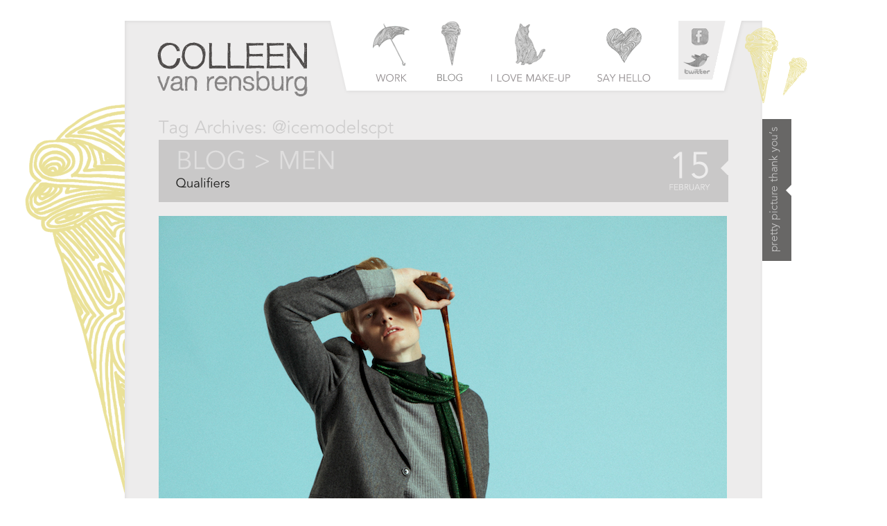

--- FILE ---
content_type: text/html; charset=UTF-8
request_url: https://colleenvanrensburg.com/tag/icemodelscpt
body_size: 4657
content:

<!DOCTYPE html PUBLIC "-//W3C//DTD XHTML 1.0 Transitional//EN" "http://www.w3.org/TR/xhtml1/DTD/xhtml1-transitional.dtd">
<html lang="en-US">
<head>
<meta charset="UTF-8" />
<meta name="keywords" content="Colleen, Make-Up, Artist, Cape Town, South Africa" />
<meta name="description" content="" />
<link rel="icon" href="" type="image/x-icon">


<meta property="og:url" content="https://colleenvanrensburg.com/blog/men/qualifiers"/>
<meta property="og:site_name" content="Colleen van Rensburg"/>
<meta property="og:title" content="" />

<meta property="og:type" content="website"/>
<meta property="og:description" content="Cape Town based make-up artists"/>
<meta property="fb:admins" content="672197558"/>



<title>@icemodelscpt | Colleen van Rensburg</title>

<link rel="profile" href="http://gmpg.org/xfn/11" />



<link rel="pingback" href="https://colleenvanrensburg.com/xmlrpc.php" />



<!--<script type='text/javascript' src='https://colleenvanrensburg.com/wp-content/themes/colleen/JavaScript/jquery/jquery.js?ver=1.4.2'></script>-->

<script type='text/javascript' src='https://colleenvanrensburg.com/wp-content/themes/colleen/JavaScript/jquery-1.4.2.min.js'></script>
<script type="text/javascript" src="https://colleenvanrensburg.com/wp-content/themes/colleen/JavaScript/jquery.flow.1.2.auto.js"></script>
<script type="text/javascript" src="https://colleenvanrensburg.com/wp-content/themes/colleen/JavaScript/cufon.js"></script>
<script type="text/javascript" src="https://colleenvanrensburg.com/wp-content/themes/colleen/JavaScript/Avenir_Book_400.font.js"></script>

<link href="https://colleenvanrensburg.com/wp-content/themes/colleen/css/styles.css" rel="stylesheet" type="text/css" />

<link rel='dns-prefetch' href='//assets.pinterest.com' />
<link rel='dns-prefetch' href='//s.w.org' />
<link rel="alternate" type="application/rss+xml" title="Colleen van Rensburg &raquo; Feed" href="https://colleenvanrensburg.com/feed" />
<link rel="alternate" type="application/rss+xml" title="Colleen van Rensburg &raquo; Comments Feed" href="https://colleenvanrensburg.com/comments/feed" />
<link rel="alternate" type="application/rss+xml" title="Colleen van Rensburg &raquo; @icemodelscpt Tag Feed" href="https://colleenvanrensburg.com/tag/icemodelscpt/feed" />
		<script type="text/javascript">
			window._wpemojiSettings = {"baseUrl":"https:\/\/s.w.org\/images\/core\/emoji\/12.0.0-1\/72x72\/","ext":".png","svgUrl":"https:\/\/s.w.org\/images\/core\/emoji\/12.0.0-1\/svg\/","svgExt":".svg","source":{"concatemoji":"https:\/\/colleenvanrensburg.com\/wp-includes\/js\/wp-emoji-release.min.js?ver=5.4.18"}};
			/*! This file is auto-generated */
			!function(e,a,t){var n,r,o,i=a.createElement("canvas"),p=i.getContext&&i.getContext("2d");function s(e,t){var a=String.fromCharCode;p.clearRect(0,0,i.width,i.height),p.fillText(a.apply(this,e),0,0);e=i.toDataURL();return p.clearRect(0,0,i.width,i.height),p.fillText(a.apply(this,t),0,0),e===i.toDataURL()}function c(e){var t=a.createElement("script");t.src=e,t.defer=t.type="text/javascript",a.getElementsByTagName("head")[0].appendChild(t)}for(o=Array("flag","emoji"),t.supports={everything:!0,everythingExceptFlag:!0},r=0;r<o.length;r++)t.supports[o[r]]=function(e){if(!p||!p.fillText)return!1;switch(p.textBaseline="top",p.font="600 32px Arial",e){case"flag":return s([127987,65039,8205,9895,65039],[127987,65039,8203,9895,65039])?!1:!s([55356,56826,55356,56819],[55356,56826,8203,55356,56819])&&!s([55356,57332,56128,56423,56128,56418,56128,56421,56128,56430,56128,56423,56128,56447],[55356,57332,8203,56128,56423,8203,56128,56418,8203,56128,56421,8203,56128,56430,8203,56128,56423,8203,56128,56447]);case"emoji":return!s([55357,56424,55356,57342,8205,55358,56605,8205,55357,56424,55356,57340],[55357,56424,55356,57342,8203,55358,56605,8203,55357,56424,55356,57340])}return!1}(o[r]),t.supports.everything=t.supports.everything&&t.supports[o[r]],"flag"!==o[r]&&(t.supports.everythingExceptFlag=t.supports.everythingExceptFlag&&t.supports[o[r]]);t.supports.everythingExceptFlag=t.supports.everythingExceptFlag&&!t.supports.flag,t.DOMReady=!1,t.readyCallback=function(){t.DOMReady=!0},t.supports.everything||(n=function(){t.readyCallback()},a.addEventListener?(a.addEventListener("DOMContentLoaded",n,!1),e.addEventListener("load",n,!1)):(e.attachEvent("onload",n),a.attachEvent("onreadystatechange",function(){"complete"===a.readyState&&t.readyCallback()})),(n=t.source||{}).concatemoji?c(n.concatemoji):n.wpemoji&&n.twemoji&&(c(n.twemoji),c(n.wpemoji)))}(window,document,window._wpemojiSettings);
		</script>
		<style type="text/css">
img.wp-smiley,
img.emoji {
	display: inline !important;
	border: none !important;
	box-shadow: none !important;
	height: 1em !important;
	width: 1em !important;
	margin: 0 .07em !important;
	vertical-align: -0.1em !important;
	background: none !important;
	padding: 0 !important;
}
</style>
	<link rel='stylesheet' id='pinterest-pin-it-button-plugin-styles-css'  href='https://colleenvanrensburg.com/wp-content/plugins/pinterest-pin-it-button/css/public.css?ver=2.1.0.1' type='text/css' media='all' />
<link rel='stylesheet' id='wp-block-library-css'  href='https://colleenvanrensburg.com/wp-includes/css/dist/block-library/style.min.css?ver=5.4.18' type='text/css' media='all' />
<link rel='https://api.w.org/' href='https://colleenvanrensburg.com/wp-json/' />
<link rel="EditURI" type="application/rsd+xml" title="RSD" href="https://colleenvanrensburg.com/xmlrpc.php?rsd" />
<link rel="wlwmanifest" type="application/wlwmanifest+xml" href="https://colleenvanrensburg.com/wp-includes/wlwmanifest.xml" /> 
<meta name="generator" content="WordPress 5.4.18" />

<script type="text/javascript">
	Cufon.replace('h1, h2, h3, h4', { fontFamily: 'Avenir Book', hover: {color: '#ed1c24'} });
	Cufon.replace('#nav a span', { fontFamily: 'Avenir Book', hover: {color: '#b29747'} });
	Cufon.replace('#searchbar .col4', { fontFamily: 'Avenir Book', hover: {color: '#2af7ea'} });
	Cufon.replace('#post .category', { fontFamily: 'Avenir Book', hover: {color: '#ffffff'} });
	Cufon.replace('#post .title', { fontFamily: 'Avenir Book', hover: {color: '#817f7f'} });
	Cufon.replace('#post .date, #post .subhead', { fontFamily: 'Avenir Book' });
	Cufon.replace('#metabar .tags_title', { fontFamily: 'Avenir Book' });
	Cufon.replace('#metabar .col2', { fontFamily: 'Avenir Book', hover: {color: '#ccc'} });
	Cufon.replace('#pagination a', { fontFamily: 'Avenir Book', hover: {color: '#333'} });
	Cufon.replace('ul.sf-menu a', { fontFamily: 'Avenir Book', hover: {color: '#fff'} });
</script>


<script type="text/javascript">



  var _gaq = _gaq || [];

  _gaq.push(['_setAccount', 'UA-22597508-1']);

  _gaq.push(['_trackPageview']);



  (function() {

    var ga = document.createElement('script'); ga.type = 'text/javascript'; ga.async = true;

    ga.src = ('https:' == document.location.protocol ? 'https://ssl' : 'http://www') + '.google-analytics.com/ga.js';

    var s = document.getElementsByTagName('script')[0]; s.parentNode.insertBefore(ga, s);

  })();



</script>







</head>







<body class="archive tag tag-icemodelscpt tag-503">



<div id="page_margins">

    <div id="body_wrapper">



    	<div id="body_all">

    		


            <div id="header">

            	            		<div class="decor_l_blog"><img src="https://colleenvanrensburg.com/wp-content/themes/colleen/images/decor_l_blog.png" width="144" height="564" /></div>

                


                <div id="header_content">

                    <div id="header_logo"><a href="https://colleenvanrensburg.com/"><img src="https://colleenvanrensburg.com/wp-content/themes/colleen/images/logo_top.gif" width="217" height="79" border="0" /></a></div>

                    <div id="nav">



                    	<ul>



                        	<li>

                                
                            	<a href="https://colleenvanrensburg.com/work" class="work"><span>Work</span></a>



                            </li>

                            <li>

                            	
                            	<!--<a href="https://colleenvanrensburg.com?category_name=blog" class="blog up"><span>Blog</span></a>-->

								


                                <ul class="sf-menu" id="suckerfishnav">

                                    <li class="cat-item cat-item-3 current-cat-parent"><a href="https://colleenvanrensburg.com/?category_name=blog"></a>

                                        <ul class='children'>

                                            <li class="cat-item cat-item-4"><a href="https://colleenvanrensburg.com/?category_name=beauty" >Beauty</a>

                                            </li>

                                            <li class="cat-item cat-item-6"><a href="https://colleenvanrensburg.com/?category_name=commercial" >Commercial</a>

                                            </li>

                                            <li class="cat-item cat-item-4"><a href="https://colleenvanrensburg.com/?category_name=women" >Women</a>

                                            </li>

                                            <li class="cat-item cat-item-7 current-cat"><a href="https://colleenvanrensburg.com/?category_name=men" >Men</a>

                                            </li>

                                            <li class="cat-item cat-item-7 current-cat"><a href="https://colleenvanrensburg.com/?category_name=bridal" >Bridal</a>

                                            </li>

                                        </ul>

                                    </li>

                                </ul>





                            </li>

                            <li>

                            	
                            	<a href="https://colleenvanrensburg.com/i-love-make-up" class="makeUp"><span>I love make-up</span></a>

                            </li>

                            <li>

                            	
                            	<a href="https://colleenvanrensburg.com/say-hello" class="hello"><span>Say hello</span></a>

                            </li>

                        </ul>

                    </div>

                    <div id="header_social">

                    	<a href="http://www.facebook.com/pages/Colleen-does-Make-Up/111019474193" target="_blank"><img src="https://colleenvanrensburg.com/wp-content/themes/colleen/images/nav_facebook.gif" width="68" height="43" border="0" /></a><br />

                        <a href="http://twitter.com/#!/colleenvan" target="_blank"><img src="https://colleenvanrensburg.com/wp-content/themes/colleen/images/nav_twitter.gif" width="68" height="42" border="0" /></a>

                    </div>

                    <div id="header_thankYous">

                    	<a href="https://colleenvanrensburg.com/pretty-picture-thank-yous"><img src="https://colleenvanrensburg.com/wp-content/themes/colleen/images/but_thankYous.gif" alt="Pretty picture thank you's" width="42" height="205" border="0" /></a>

                    </div>

           	  </div> <!-- #header_content -->



              
            		<div class="decor_r_blog"><img src="https://colleenvanrensburg.com/wp-content/themes/colleen/images/decor_r_blog.png" width="90" height="109" /></div>

                
            </div> <!-- #header -->



            <div id="body_inside">
   
    
    <div id="mid">
    
    	<div class="padded">
            <!-- POST -->
                <h3>Tag Archives: <span>@icemodelscpt</span></h3>           
        </div> <!-- #padded -->    	
        
        
        
    
    




	    	
        <div class="padded no_top">
		<!-- POST -->
        <div id="post">
            <div class="head">
                <div class="col1">
                    <span class="category">BLOG >
                    
                    	                                <a href="https://colleenvanrensburg.com/category/blog/men" rel="category tag">Men</a>                                               
                        
                    </span>
                    <span class="title">
                        <a href="https://colleenvanrensburg.com/blog/men/qualifiers" title="Permalink to Qualifiers" rel="bookmark">Qualifiers</a>
                        
                                            
                    
                    </span>
                                    </div>
                <span class="date">15 <span class="month">February</span></span>
            </div> <!-- .head -->
            
            <div class="content">
                    <div class="entry-content">
                        <p><a href="http://colleenvanrensburg.com/wp-content/uploads/2017/02/BLOG-MEN-JOHANNES-1.jpg"><img class="alignnone size-full wp-image-2037" src="http://colleenvanrensburg.com/wp-content/uploads/2017/02/BLOG-MEN-JOHANNES-1.jpg" alt="" width="820" height="1230" srcset="https://colleenvanrensburg.com/wp-content/uploads/2017/02/BLOG-MEN-JOHANNES-1.jpg 820w, https://colleenvanrensburg.com/wp-content/uploads/2017/02/BLOG-MEN-JOHANNES-1-200x300.jpg 200w, https://colleenvanrensburg.com/wp-content/uploads/2017/02/BLOG-MEN-JOHANNES-1-768x1152.jpg 768w, https://colleenvanrensburg.com/wp-content/uploads/2017/02/BLOG-MEN-JOHANNES-1-683x1024.jpg 683w" sizes="(max-width: 820px) 100vw, 820px" /></a> <a href="https://colleenvanrensburg.com/blog/men/qualifiers#more-2036" class="more-link"><span class="readMore"><img src="https://colleenvanrensburg.com/wp-content/themes/colleen/images/but_continue.gif" width="159" height="33" alt="Read More" border="0" /></span></a></p>
                                            </div><!-- .entry-content -->            
            </div> <!-- .content --> 
            
            <div id="metabar">
                <div class="col1">
                
                	                    	<span class="tags_title">TAGS&nbsp;&nbsp;&nbsp;></span>
						<span class="tag-links">
							 <a href="https://colleenvanrensburg.com/tag/chasseur_magazine" rel="tag">@chasseur_magazine</a>, <a href="https://colleenvanrensburg.com/tag/icemodelscpt" rel="tag">@icemodelscpt</a>, <a href="https://colleenvanrensburg.com/tag/johanneswesterveld" rel="tag">@johanneswesterveld</a>, <a href="https://colleenvanrensburg.com/tag/svenkristianphoto" rel="tag">@svenkristianphoto</a>, <a href="https://colleenvanrensburg.com/tag/thecreativedavid" rel="tag">@thecreativedavid</a>, <a href="https://colleenvanrensburg.com/tag/blonde" rel="tag">blonde</a>, <a href="https://colleenvanrensburg.com/tag/blue-eyes" rel="tag">blue eyes</a>, <a href="https://colleenvanrensburg.com/tag/boxing" rel="tag">boxing</a>, <a href="https://colleenvanrensburg.com/tag/fashion-photography" rel="tag">fashion photography</a>, <a href="https://colleenvanrensburg.com/tag/golf" rel="tag">golf</a>, <a href="https://colleenvanrensburg.com/tag/ice-skating" rel="tag">ice skating</a>, <a href="https://colleenvanrensburg.com/tag/male-model" rel="tag">Male Model</a>, <a href="https://colleenvanrensburg.com/tag/mens-fashion" rel="tag">Mens Fashion</a>, <a href="https://colleenvanrensburg.com/tag/mens-make-up" rel="tag">Mens Make-Up</a>, <a href="https://colleenvanrensburg.com/tag/menswear" rel="tag">Menswear</a>, <a href="https://colleenvanrensburg.com/tag/photographer" rel="tag">Photographer</a>, <a href="https://colleenvanrensburg.com/tag/qualifiers" rel="tag">qualifiers</a>, <a href="https://colleenvanrensburg.com/tag/rugby" rel="tag">rugby</a>, <a href="https://colleenvanrensburg.com/tag/sports-gear" rel="tag">sports gear</a>, <a href="https://colleenvanrensburg.com/tag/stylist" rel="tag">Stylist</a>, <a href="https://colleenvanrensburg.com/tag/tennis" rel="tag">tennis</a>						</span>
					                    
                </div>
                <div class="col2">
                    <a href="https://colleenvanrensburg.com/blog/men/qualifiers#respond">LET ME KNOW WHAT YOU THINK ...</a>                </div>
            </div> <!-- #metabar -->
            
      </div> <!-- #post -->    
        
    </div> <!-- #padded -->
    <div class="spacer"></div>  

		
	

    
    </div>



		</div> <!-- #body_inside -->

    	      <div id="searchbar">
            <div class="col1"><span class="yellow">Make-up Artist</span></div>
            <div class="col2 yellow"><form role="search" method="get" id="searchform" action="https://colleenvanrensburg.com">
    <label class="screen-reader-text" for="s"></label>    
    <table border="0" cellspacing="0" cellpadding="0">
      <tr>
        <td><input type="text" name="s" id="s" title="keyword" class="field" /></td>
        <td><input name="imagesubmit" type="image" value="Search" class="button" src="https://colleenvanrensburg.com/wp-content/themes/colleen/images/1x1.gif" width="20" height="30" /></td>
      </tr>
    </table>   
        
</form></div>
            <div class="col3 yellow"></div>
            <div class="col4">© Colleen van Rensburg 2017&nbsp;&nbsp;&nbsp;|&nbsp;&nbsp;&nbsp;Design: <a href="http://www.lovelab.co.za" target="_blank" class="yellow">www.lovelab.co.za</a></div>
    </div> <!-- #searchbar -->

      </div> <!-- #body_all -->
    </div> <!-- #body_wrapper -->
</div> <!-- #page_margins -->

<div class="footer-badges">
    <a href="http://onefabday.com/" alt="One Fab Day – Ireland’s Online Wedding Magazine" target="_blank" title="One Fab Day – Ireland’s Online Wedding Magazine" style="margin-right: 20px">
	    <img src="http://onefabday.com/wp-content/uploads/2011/11/one-fab-day-feature.png" alt="One Fab Day – Ireland’s Online Wedding Magazine" title="One Fab Day – Ireland’s Online Wedding Magazine"/>
    </a>
	<a href="http://www.confetti.co.za/listing/colleen-van-rensburg" target="_blank" style="margin-right: 20px">
		<img src="http://www.confetti.co.za/badges/2445.png" />
	</a>
	<a href="http://www.weddinginspirations.co.za/" target="_blank">
		<img src="https://colleenvanrensburg.com/wp-content/themes/colleen/images/feat_wed_insp.png" />
	</a>
</div>

<script type='text/javascript' src='//assets.pinterest.com/js/pinit.js'></script>
<script type='text/javascript' src='https://colleenvanrensburg.com/wp-includes/js/wp-embed.min.js?ver=5.4.18'></script>
</body>
</html>


--- FILE ---
content_type: text/css
request_url: https://colleenvanrensburg.com/wp-content/themes/colleen/css/styles.css
body_size: -43
content:
@charset "UTF-8";

@import url(patches/patch_my_layout.css);
@import url(screen/basemod.css);

--- FILE ---
content_type: text/css
request_url: https://colleenvanrensburg.com/wp-content/themes/colleen/css/patches/patch_my_layout.css
body_size: 491
content:
@charset "UTF-8";
/**
 * "Yet Another Multicolumn Layout" - (X)HTML/CSS framework
 * (en) IE patch stylesheet 
 * (de) IE-Anpassungs-Stylesheet
 *
 * @creator     YAML Builder V1.0.2b (http://builder.yaml.de)
 * @file        patch_my_layout.css
 */

/* Layout independent adjustments | Layout-unabhängige Anpassungen  */
@import url(../core/iehacks.css);

/* Layout-dependent adjustments | Layout-abhängige Anpassungen */
@media screen, projection
{
 /**
  * Bugfix for IE 3-Pixel-Jog Bug
  *
  * @bugfix
  * @affected   IE 5.x/Win, IE6
  * @css-for    IE 5.x/Win, IE6
  * @valid      yes
  */

  * html #col3 {height: 1%}
  * html #col2 {margin-right: -3px}
  * html #col3 {margin-left: 49%}

 /**
  * min-width/max-width workaround for IE
  *
  * @workaround
  * @affected   IE 5.x/Win, IE6
  * @css-for    IE 5.x/Win, IE6
  * @valid      no
  */

  * html #page_margins {
    /* Fallback if JavaScript is disabled */
    width: auto;

    /* JS-Expression for min-/max-width simulation */
    width: expression((document.documentElement && document.documentElement.clientHeight) ? ((document.documentElement.clientWidth < 950) ? "950px" : ((document.documentElement.clientWidth > 950) ? "950px" : "auto" )) : ((document.body.clientWidth < 950) ? "950px" : ((document.body.clientWidth > 950) ? "950px" : "auto" )));
  }
}


--- FILE ---
content_type: text/css
request_url: https://colleenvanrensburg.com/wp-content/themes/colleen/css/screen/basemod.css
body_size: 4335
content:
@charset "UTF-8";

@media screen, projection
{
  /*-------------------------------------------------------------------------*/

  body {
	padding: 0;
	font-family: Arial, Helvetica, sans-serif;
	font-size:12px;
	margin:0;
	}

  #page_margins {
	margin: 0 auto;
	width: auto;
	background-image:url(../../images/bg_lines.jpg);
	background-repeat:no-repeat;
	background-position:center bottom;
	overflow:hidden;
}
  
	#body_wrapper {
		margin: 0 auto; width: auto;
	}
	
	#body_all {
		margin: 0 auto;
		min-width: 920px;
		max-width: 920px;
		padding:30px 0 150px 0;
		overflow:hidden;
		clear:both;
	}
		#header {
			min-width: 920px;
			max-width: 920px;
			margin: 0 auto;
			padding-right: 0;
			padding-left: 0;
			height:110px;
			background-image: url(../../images/bg_body_top.gif);
			background-repeat: no-repeat;
		}
		
	  	#header_content {  }
	  
		  #header_logo { padding-top: 31px; padding-left:47px; margin-right:60px; float:left }
		  #header_social { padding:0; margin-left:25px; float:left }
		  #header_thankYous { 
			  float:left;
			  position:absolute;
			  margin:142px 0 0 920px;
			  margin:142px 0 0 53px\9;	 
		  }
		  
		  #header .decor_l_work {
			  position:absolute;
			  margin-left:-120px;
			  margin-top:20px; 
		  }
		  #header .decor_r_work {
			  position:absolute;
			  margin-left:885px;
			  margin-left:15px\9; 
			  margin-top:10px; 
		  }
		  
		  #header .decor_l_blog {
			  position:absolute;
			  margin-left:-144px;
			  margin-top:120px; 
		  }
		  #header .decor_r_blog {
			  position:absolute;
			  margin-left:895px;
			  margin-left:25px\9; 
			  margin-top:10px; 
		  }
		  
		  #header .decor_l_makeUp {
			  position:absolute;
			  margin-left:-101px;
			  margin-top:30px; 
		  }
		  #header .decor_r_makeUp {
			  position:absolute;
			  margin-left:885px; 
			  margin-left:15px\9; 
			  margin-top:20px;
		  }
		  
		  #header .decor_l_hello {
			  position:absolute;
			  margin-left:-141px;
			  margin-top:25px; 
		  }
		  #header .decor_r_hello {
			  position:absolute;
			  margin-left:884px; 
			  margin-left:16px\9; 
			  margin-top:54px;
		  }
		  
		  #nav  { float:left; width:450px; }
			
			
			#nav a span {
				text-decoration:none;
				text-transform:uppercase;
				font-size:14px;
				margin-top:74px;
				padding: 0;
				display:block;
				text-align:center;
			}			
			
			#nav ul { list-style:none; margin:0; padding:0 }
			#nav li {
				float:left;
				display:block;
				text-align:center;
				margin-left:33px;
			}
			
			  
				/* NORMAL STATE ----------------- */
				#nav li a {
					text-decoration:none;
					font-size:13px;
					color:#959092;
					margin:0;
					display:block;
					height:99px;
					padding:2px 0 0 0;					
					background-repeat: no-repeat;
					background-position: top;
				}
				
				/* OVER STATE ----------------- */
				#nav li a:hover {
					color:#a2a1a1;
					background-position: bottom;
				}
					
				/* UP STATE ----------------- */
				#nav li a.up {
					color:#a2a1a1;
					background-position: bottom;	
				}
				
					#nav li a.work {
						background-image: url(../../images/nav_work.gif);
						width:55px;			
					}
					#nav li a.blog {
						background-image: url(../../images/nav_blog.gif);
						width:47px;				
					}
					#nav li a.makeUp {
						background-image: url(../../images/nav_makeUp.gif);
						width:120px;			
					}
					#nav li a.hello {
						background-image: url(../../images/nav_hello.gif);	
						width:85px;			
					}
				
				
				
		#body_inside {
			background-color: #edecec;
			background-image: url(../../images/bg_body_tile.gif);
			background-repeat: repeat-y;
		}
		
  		#body_inside #billboard {
			text-align:center;
			padding:22px 0 18px 0;
		}
		
		#searchbar  { margin: 0 auto; width: 100%; overflow:hidden; padding:0; background-color:#686766 }
			#searchbar .col1 {
				float:left;
				width:188px;
				margin-left:48px;
			}
				#searchbar .col1 span {
					float:left;
					width:188px;
					height:33px;
					text-indent:-9999px;
					background-repeat: no-repeat;
				}
				#searchbar .col1 span.jade {
					background-image: url(../../images/label_makeUp_jade.gif);
				}
				#searchbar .col1 span.blue {
					background-image: url(../../images/label_makeUp_blue.gif);
				}
				#searchbar .col1 span.yellow {
					background-image: url(../../images/label_makeUp_yellow.gif);
				}
				#searchbar .col1 span.pink {
					background-image: url(../../images/label_makeUp_pink.gif);
				}
				#searchbar .col1 span.green {
					background-image: url(../../images/label_makeUp_green.gif);
				}
				
			#searchbar .col2 {
				float:left;
				width:238px;
				height:33px;
				background-repeat: no-repeat;
				padding-left:3px;
			}
				#searchbar .col2.jade {
					background-image: url(../../images/bg_search_jade.gif);
				}
				#searchbar .col2.blue {
					background-image: url(../../images/bg_search_blue.gif);
				}
				#searchbar .col2.yellow {
					background-image: url(../../images/bg_search_yellow.gif);
				}
				#searchbar .col2.pink {
					background-image: url(../../images/bg_search_pink.gif);
				}
				#searchbar .col2.green {
					background-image: url(../../images/bg_search_green.gif);
				}
				
			#searchbar .col3 {
				float:left;
				width:35px;
				height:33px;
			}
				#searchbar .col3.jade {
					background:#20bd91;
				}
				#searchbar .col3.blue {
					background:#87bcd9;
				}
				#searchbar .col3.yellow {
					background:#eae198;
				}
				#searchbar .col3.pink {
					background:#f4a8a1;
				}
				#searchbar .col3.green {
					background:#84bdad;
				}
				
			#searchbar .col4 {
				float:left;
				padding:11px 0 0 33px;
				font-size:11px;
				color:#FFF;
			}
				#searchbar .col4 a.jade {
					color:#20bd91;
				}
				#searchbar .col4 a.blue {
					color:#87bcd9;
				}
				#searchbar .col4 a.yellow {
					color:#eae198;
				}
				#searchbar .col4 a.pink {
					color:#f4a8a1;
				}
				#searchbar .col4 a.green {
					color:#84bdad;
				}
			
			#searchbar input.field {
				width:200px;
				border:0px solid #fff;
				padding:6px;
				font-family: Arial, Helvetica, sans-serif;
				color:#b7b6b6;
			}
			
  
		#body_inside #mid { display:block;  }
		#body_inside #mid .padded { padding:32px 49px 0 49px; display:block; } 
		#body_inside #mid .padded.no_top { padding:5px 49px 0 49px; }
		
		#home_sections ul { list-style:none; margin:0; padding:0 }		
			#home_sections li {
				float:left;
				display:block;
				text-align:center;
				margin-right:17px;
				margin-bottom:17px;
				width:401px;
			}
				#home_sections li.even {
					margin-right:0px;
				}
  
  
	#footer_wrapper { float:left; width:100%; clear:both; }
	#footer_all  {
		margin: 0 auto;
		width: 875px;
		overflow:hidden;
		padding:0;
		background-color:#bebfb8;
		padding:15px 40px;
		font-size: 12px;
		color: #FFF;
	}
		#footer_all .copyright {
			float:left;
		}
		#footer_all .lovelab {
			float:right;
		}
			#footer_all .lovelab a {
				color:#FFF;
			}
				#footer_all .lovelab a:hover {
					color:#dedfdb;
				}

    .footer-badges {
        width: 930px;
        margin: 0 auto;
        top: -120px;
        position: relative;
    }
	
	#post {
		
	}
		#post .head {
			margin-bottom:20px;
			background-color: #c9c8c8;
			background-image: url(../../images/post_head_arrow.gif);
			background-repeat: no-repeat;
			background-position: right 30px;
			overflow:hidden;
			padding:13px 0 15px 25px;
		}
		
		#post .subhead {
			margin:5px 0 10px 0;
			font-size:20px;
			overflow:hidden;
			color:#666;
		}
		
		#post .head .col1 {
			float:left;
			width:700px;
		}
		
		#post .title {
			float:left;
			font-size:18px;
			color:#1f1f1e;
			margin-top:4px;
		}
			
			#post .title a {
				color:#1f1f1e;
			}
				#post .title a:hover {
					color:#817f7f;
				}
				
		#post .credit {
			font-size:11px;
			color:#565454;
			margin-top:4px;
		}
		
		
		
		#post .category {
			font-size:37px;
			color:#dfdede;
			text-transform:uppercase;
			display:block;
			z-index:50;
		}
		
			#post .category a {
				color:#dfdede;
			}
				#post .category a:hover {
					color:#817f7f;
				}
				
				
		#post .venue {
			float:left;
			font-size:18px;
			color:#959393;
			padding-top:11px;
		}
		#post .date {
			float:right;
			margin-right:20px;
			font-size:53px;
			color:#edecec;
			padding:0;
			width:65px;
		}
			#post .date .month {
				font-size:12px;
				margin-top:-3px;
				margin-left:-6px;
				text-transform:uppercase;
				width:70px;
				display:block;
				text-align:center;
			}
			
		#post .title_vr {
			float:left;
			padding:0 9px;
			color:#bbcfd6;
			font-size:30px;
		}
		
		#post .content {
			color:#959393;	
		}
		#post #padded { margin:20px 73px; }
		
		#post .bottom_padding {
			margin-bottom:60px;
		}
		
		#metabar  { margin: 0 auto; width: 830px; overflow:hidden; padding:0; margin:10px 0 20px 0; }
		
		#metabar .col1 {
			float:left;
			width:371px;
			background-image: url(../../images/tags_bg_arrow.gif);
			background-repeat: no-repeat;
			background-position: right 10px;
			font-size:12px;
			color:#565454;
			padding:10px 20px 10px 30px;
		}
		#metabar .col2 {
			float:left;
			width:390px;
			background:#686766;
			padding-left:3px;
			text-align:right;
			padding:10px 10px 10px 0;
			color:#FFF;
		}
		
			#metabar .col1 a {
				text-decoration:none;
				color:#565454;
			}
				#metabar .col1 a:hover {
					text-decoration:none;
					color:#333;	
				}
			
			#metabar .col2 a {
				text-decoration:none;
				color:#FFF;
				font-size:18px;
			}
				#metabar .col2 a:hover {
					text-decoration:none;
					color:#333;	
				}
				
			
		#metabar .comments  {
			font-size:21px;
			color:#959393;
			
		}
			#metabar .comments a {
				  text-decoration:none;
				  color:#959393;
			  }
			  #metabar .comments a:hover {
				  text-decoration:none;
				  color:#7b7979;
			  }
	
		#metabar .tags_title { color:#1f1f1e; font-size:18px; }
		
		#pagination  { width: 825px; overflow:hidden; margin:5px 55px 0 45px; height:55px }
		
			#pagination a {
				color:#686766;
				font-size:18px;
				background-repeat: no-repeat;
				padding:3px 0 0 0;
			}
				#pagination a:hover {
					color:#555;
				}
				
			#pagination .left a {
				background-image: url(../../images/paging_l_yellow.gif);				
				padding-left:27px;
				float:left;
			}
			#pagination .right a {
				background-image: url(../../images/paging_r_yellow.gif);
				padding-right:27px;
				background-position: right top;
				float:right;
			}
	
	.spacer {
		clear:both;
		padding:10px 0;
		height:5px;	
	}
	
	
	/* Carousel Stuff -------------------------------------------- */
	#carousel {
		height:496px;
	}
	#carousel #mySlides {
		margin-top:24px;	
	}
		#carousel .title span {
			color:#fff;
			font-size:20px;
			font-weight:normal;
		}
			#carousel .title span a {
				color:#fff;
			}
			
	#carousel .image {
		width:742px;
		height:496px;
		float:left;
	}
		#carousel .image img {
			border:0;
		}
		
	#myController span {
		color:#FFF;
		background:#000;
		margin-right:10px;
		cursor:pointer;
		display:none;
	}
	
	#jFlowSlide {
		margin-left:45px;
	}
	
	
	#myController span.jFlowSelected {
		background:#F00;
	}
	
	#carousel .jFlowPrev, .jFlowNext{
		cursor:pointer;
	}
	#carousel .jFlowPrev {
		position:absolute;
		margin-left:-20px;
		margin-top:240px;
		z-index:20;
	}
	#carousel .jFlowNext {
		position:absolute;
		margin-left:762px;
		margin-top:240px;
		z-index:21;
	}
	

  /*-------------------------------------------------------------------------*/

  /**
   * (en) Formatting content container
   * (de) Formatierung der Inhalts-Container
   *
   */
  #col1 { float: left; width: 313px;  margin:0 5px 0 0; padding:0 }
  #col2 { float: left; width: 313px;  margin:0 0 0 0; padding:0; }
  #col3 { margin: 0 0 0 5px; padding:0; display:block; text-align:right}
  #col1_content { padding: 0 }
  #col2_content { padding: 0 }
  #col3_content { padding: 0 }
	
  /*-------------------------------------------------------------------------*/
  
  h1 {
	  font-size:30px;
	  font-weight:normal;
	  color:#33322d;
	  padding:0;
	  margin:0;	  
  }
  h2 {
	  font-size:18px;
	  font-weight:normal;
	  color:#a59582;
	  padding:0;
	  margin:0;	  
  }
  h3 {
	  font-size:30px;
	  color:#33322d;
	  padding:0;
	  margin:0;	  
  }
  h3 {
	  font-size:25px;
	  color:#cecdcd;
	  padding:0;
	  margin:0;	  
  }
  
  h1 a {
	  text-decoration:none;
	  color:#33322d;
  }
	  h1 a:hover {
		color:#dbbec8;  
	  }
  h2 a {
	  text-decoration:none;
	  color:#a59582;
  }
	  h2 a:hover {
		color:#dbbec8;  
	  }
	
  #post .info a {
	color:#a6a6a4;
	text-decoration:underline;
  }
	  #post .info a:hover {
		color:#dbbec8;
		text-decoration:underline;
	  }	
	#footer_all a {
		color:#3d3d3d;		
	}
		#footer_all a:hover {
			color:#111;		
		}
		
	a {
		text-decoration:underline;
		color:#999;	
	}
		a:hover {
			text-decoration:none;
			color:#666;	
		}
	
	a.header_info {
		text-decoration:underline;
		color:#FFF;	
	}
		a.header_info:hover {
			text-decoration:none;
			color:#FFF;	
		}
		
  .hr_dotline_white {
	background-image: url(../../images/hr_white.gif);
	background-repeat: repeat-x;
	height:29px;
	background-position: left center;
	}
	
	
/* Comments form */
input[type=submit] {
	color: #333;
}
#respond {
	margin: 24px 0 10px 0;
	overflow: hidden;
	position: relative;
}
#respond p {
	margin: 0;
}
#respond .comment-notes {
	margin-bottom: 1em;
}
.form-allowed-tags {
	line-height: 1em;
}
.children #respond {
	margin: 0 48px 0 0;
}
h3#reply-title {
	margin: 18px 0;
}
#comments-list #respond {
	margin: 0 0 18px 0;
}
#respond .comment-notes {
	color:#aba8a8;
	font-size:11px;
}
#respond .logged-in-as {
	color:#636262;
	font-weight:normal;
	margin-bottom:15px;
	font-size:13px;
}
#cancel-comment-reply-link {
	font-size: 12px;
	font-weight: normal;
	line-height: 18px;
}
#respond .required {
	color:#333;
	font-size:14px;
	font-weight:bold;
}
#respond label {
	color: #888;
	font-size: 12px;
	text-transform:uppercase;
	line-height:17px;
}
#respond .comment-form-author {
	width:642px;
	margin-bottom:13px;
}
#respond .comment-form-email {
	width:310px;
	float:left;
	margin-right:22px;
	margin-bottom:13px;	
}
#respond .comment-form-url {
	width:310px;
	float:left;
}
#respond .comment-form-comment {
	width:562px;
	float:none;	
	clear:both;
}
	#respond .comment-form-comment label {
		margin-bottom:2px;
		margin-bottom:0px\9;
		display:block;
	}
	
#respond input {
	width:100%;
	padding:6px;
	font-family:Arial, Helvetica, sans-serif;
	font-size:14px;
	color:#4e4d4d;
	border:1px solid #ccc;
	background:#fff;
}
#respond textarea {
	width:662px;
	height:150px;
	padding:6px;
	font-family:Arial, Helvetica, sans-serif;
	font-size:14px;
	color:#4e4d4d;
	border:1px solid #ccc;
	background:#fff;
}
#respond .form-allowed-tags {
	color: #888;
	font-size: 12px;
	line-height: 18px;
}
#respond .form-allowed-tags code {
	font-size: 11px;
}
#respond .form-submit {
	margin: 12px 0;
}
#respond .form-submit input {
	background-image: url(../../images/but_submit.gif);
	background-repeat: no-repeat;
	width:125px;
	height:33px;
	border:none;
	border:0;
	font-size:16px;
	color:#fff;
	padding-left:3px;
	margin-top:10px;
	text-transform:uppercase;
}


/* =Comments
-------------------------------------------------------------- */
#comments {
	clear: both;
	color:#929292;
}
#comments .navigation {
	padding: 0 0 18px 0;
}
h3#comments-title,
h3#reply-title {
	color: #686766;
	font-size: 25px;
	font-weight: bold;
	margin-bottom: 0;
	text-transform:uppercase;
	letter-spacing:0.1em;
}
h3#comments-title {
	padding: 24px 0;
}
.commentlist {
	list-style: none;
	margin: 0;
	margin-bottom:10px;
	border-bottom: 3px solid #e2e6d9;
	
}
.commentlist li.comment {
	border-bottom: 1px solid #e2e6d9;
	line-height: 15px;
	margin: 0 0 10px 0;
	padding: 0 0 0 50px;
	position: relative;
	color:#1e2122;
}
.commentlist li:last-child {
	border-bottom: none;
	margin-bottom: 0;
}
#comments .comment-body ul,
#comments .comment-body ol {
	margin-bottom: 18px;
}
#comments .comment-body p:last-child {
	margin-bottom: 6px;
}
#comments .comment-body blockquote p:last-child {
	margin-bottom: 24px;
}
.commentlist ol {
	list-style: decimal;
}
.commentlist .avatar {
	position: absolute;
	top: 0px;
	left: 0;
}
.comment-author {
	line-height:18px;
	font-size:15px;
	margin-top:4px;	
}
.comment-author cite {
	color: #566062;
	font-style: normal;
	font-weight: bold;
}
.comment-meta {
	font-size: 12px;
	margin: 0 0 10px 0;
}
.comment-meta a:link,
.comment-meta a:visited {
	color: #cacdc4;
	text-decoration: none;
}
.comment-meta a:active,
.comment-meta a:hover {
	color: #b8bbb3;
}
.commentlist .even {
}
.commentlist .bypostauthor {
}
.reply {
	font-size: 10px;
	padding: 0 0 24px 0;
}
.reply a,
a.comment-edit-link {
	color: #cacdc4;
}
.reply a:hover,
a.comment-edit-link:hover {
	color: #b8bbb3;
}
.commentlist .children {
	list-style: none;
	margin: 0;
}
.commentlist .children li {
	border: none;
	margin: 0;
}
.nopassword,
.nocomments {
	display: none;
}
#comments .pingback {
	border-bottom: 1px solid #e7e7e7;
	margin-bottom: 18px;
	padding-bottom: 18px;
}
.commentlist li.comment+li.pingback {
	margin-top: -6px;
}
#comments .pingback p {
	color: #888;
	display: block;
	font-size: 12px;
	line-height: 18px;
	margin: 0;
}
#comments .pingback .url {
	font-size: 13px;
	font-style: italic;
}




	#suckerfishnav {
		background:none;
		font-size:12px;
		font-weight:normal;
		z-index:100;
	}
	#suckerfishnav, #suckerfishnav ul {
		float:left;
		list-style:none;
		padding:0;
		border:none;
		margin:0;
		}
	ul.suckerfishnav {
		z-index:200;
	}
	#suckerfishnav a {
		display:block;
		color:#dddddd;
		text-decoration:none;
		padding:0;
		color:#FFF;
		}
	#suckerfishnav li {
		float:left;
		padding:0;
		}
	#suckerfishnav ul {
		position:absolute;
		left:-999em;
		height:auto;
		width:103px;
		font-weight:normal;
		margin:0;
		line-height:1;
		border:0;
		border-top:none;
		z-index:250;
		}
	#suckerfishnav li li {
		border:none;
		font-size:11px;
		height:auto;
		font-weight:normal;
		}
	#suckerfishnav li li a {
		font-size:11px;
		color:#dddddd;
		width:109px;
		}
	#suckerfishnav li ul {
		margin:0px 0 0 -30px;		
		}
	#suckerfishnav li li:hover {
		background:none;
		}
	#suckerfishnav li ul li:hover a, #suckerfishnav li ul li li:hover a, #suckerfishnav li ul li li li:hover a, #suckerfishnav li ul li li li:hover a {
		color:#FFF;
		}
	#suckerfishnav li:hover a, #suckerfishnav li.sfhover a {
		color:#FFF;
		}
		#suckerfishnav li:hover a span, #suckerfishnav li.sfhover a span {
				
			}
	#suckerfishnav li.drop a {
		color:#FFF;
		background:#dbbec8;
		}
			
	#suckerfishnav li:hover li a, #suckerfishnav li li:hover li a, #suckerfishnav li li li:hover li a, #suckerfishnav li li li li:hover li a {
		color:#FFF;
		}
	#suckerfishnav li:hover ul ul, #suckerfishnav li:hover ul ul ul, #suckerfishnav li:hover ul ul ul ul, #suckerfishnav li.sfhover ul ul, #suckerfishnav li.sfhover ul ul ul, #suckerfishnav li.sfhover ul ul ul ul {
		left:-9999em;
		
		}
	#suckerfishnav li:hover ul, #suckerfishnav li li:hover ul, #suckerfishnav li li li:hover ul, #suckerfishnav li li li li:hover ul, #suckerfishnav li.sfhover ul, #suckerfishnav li li.sfhover ul, #suckerfishnav li li li.sfhover ul, #suckerfishnav li li li li.sfhover ul {
		left:auto;
		background:none;
		}
	#suckerfishnav li:hover, #suckerfishnav li.sfhover {
		background:none;
		}
	
		
	#suckerfishnav li.cat-item {
		margin:0;
	}	
	
	#suckerfishnav li.cat-item a {
		background-image: url(../../images/nav_blog.gif);
		width:47px;
		text-decoration:none;
		font-size:13px;
		color:#959092;
		margin:0;
		display:block;
		height:99px;
		padding:2px 0 0 0;					
		background-repeat: no-repeat;
		background-position: top;
	}
	#suckerfishnav li.cat-item a:hover {
		color:#a2a1a1;
		background-position: bottom;
		background-repeat: no-repeat;
	}
	#suckerfishnav li.sfhover {
		color:#a2a1a1;
		background-position: bottom;
		background-image: url(../../images/nav_blog.gif);
		background-repeat: no-repeat;
	}
					
					
	#suckerfishnav ul.children li.cat-item a {
		background-image: none;
		background:#eae198;
		width:109px;
		height:19px;
		color:#858383;
		padding:7px 0 2px 0;
	}
	#suckerfishnav ul.children li.cat-item a:hover {
		background:#686766;
		color:#fff;
	}
		
		
	
}


--- FILE ---
content_type: text/css
request_url: https://colleenvanrensburg.com/wp-content/themes/colleen/css/core/iehacks.css
body_size: 2871
content:
@charset "UTF-8";
/**
 * "Yet Another Multicolumn Layout" - (X)HTML/CSS Framework
 *
 * (en) YAML core stylesheet - structure-independent bugfixes of IE/Win CSS-bugs
 * (de) YAML Basis-Stylesheet - Strukturunabhängige Bugfixes von CSS-Bugs des IE/Win
 *
 * Don't make any changes in this file!
 * Your changes should be added to a separate patch-file.
 *
 * @copyright       Copyright 2005-2008, Dirk Jesse
 * @license         CC-A 2.0 (http://creativecommons.org/licenses/by/2.0/),
 *                  YAML-C (http://www.yaml.de/en/license/license-conditions.html)
 * @link            http://www.yaml.de
 * @package         yaml
 * @version         3.0.6
 * @revision        $Revision: 202 $
 * @lastmodified    $Date: 2008-06-07 14:29:18 +0200 (Sa, 07 Jun 2008) $
 * @appdef yaml
 */

@media all
{
  /**
   * (en) Debugging: When you see a green background, IE is getting this stylesheet
   * (de) Fehlersuche: Hintergrund leuchtet grün, wenn das Stylesheet korrekt geladen wurde
   *
   * @debug
   * @app-yaml-default disabled
   */

  /* body { background: #0f0; background-image: none; }  */

  /*------------------------------------------------------------------------------------------------------*/

  /**
   * (en) Forcing vertical scrollbars is not needed in IE (only for Firefox/Netscape/Safari)
   * (de) Erzwingen vertikaler Scrollbalken im IE nicht benötigt (nur im Firefox/Netscape/Safari)
   *
   * @workaround
   * @affected   IE 5.x/Win, IE6, IE7
   * @css-for    IE 5.x/Win, IE6, IE7
   * @valid      yes
   */

  html { height: auto; margin-bottom:0; }

  /*------------------------------------------------------------------------------------------------------*/

  /**
   * (en) Fixes IE5.x and IE6 overflow behavior of textarea and input elements elements
   * (de) Korrigiert das fehlerhafte overflow-Verhalten von textarea und input-Elementen
   *
   * @workaround
   * @affected   IE 5.x/Win, IE6
   * @css-for    IE 5.x/Win, IE6
   * @valid      no
   */

  * html textarea { overflow:scroll; overflow-x: hidden; }
  * html input { overflow: hidden; }
  
  /*------------------------------------------------------------------------------------------------------*/

  /**
   * (en) Stability fixes with 'position:relative' 
   * (de) Stabilitätsverbesserungen durch 'position:relative'
   *
   * @bugfix
   * @affected   IE 5.x/Win, IE6, IE7
   * @css-for    IE 5.x/Win, IE6, IE7
   * @valid      yes
   */

  body { position:relative; }  /* Essential in IE7 for correct layout scaling ... */
  * html body { position:static; }  /* ... but not for IE5.x and IE6 */
  #main { position: relative; } /* helpful for several problems in older IE versions*/

  /*------------------------------------------------------------------------------------------------------*/

  /**
   * (en) Clearfix Method for containing floats in IE
   * (de) Clearfix-Anpassung für diverse IE-Versionen
   *
   * @workaround
   * @see        http://www.456bereastreet.com/archive/200603/new_clearing_method_needed_for_ie7/#comment28
   * @affected   IE 5.x/Win, IE6, IE7
   * @css-for    IE 5.x/Win, IE6, IE7
   * @valid      yes
   */


  .clearfix { display: inline-block; }  /* ... especial for IE7 */
  .clearfix { display: block; }      /* ... für IE5,IE6,IE7 */
  * html .clearfix { height: 1%; }   /* ... für IE5 + IE6/Win | hasLayout aktivieren */

  /*------------------------------------------------------------------------------------------------------*/

  /**
   * (en) Adjustment of .floatbox class for IE
   * (de) Anpassung der .floatbox-Klasse für IE
   *
   * @workaround
   * @affected   IE 5.x/Win, IE6
   * @css-for    IE 5.x/Win, IE6
   * @valid      yes
   */

  * html .floatbox { width:100%; }
  
  /*------------------------------------------------------------------------------------------------------*/

  /**
   * (en) Special class for oversized content element
   * (de) Spezielle Klasse für übergroße Inhaltselemente
   *
   * @workaround
   * @affected   IE 5.x/Win, IE6
   * @css-for    IE 5.x/Win, IE6
   * @valid      yes
   */
  
  .slidebox {
    position:relative;
    margin-right: -1000px;
    height: 1%;
  }

  /*------------------------------------------------------------------------------------------------------*/

  /**
   * (en): Bugfix for partially displayed column separators
   * (de): Bugfix für unvollständige Darstellung der Spalteninhalte / Spaltentrenner
   *
   * @bugfix
   * @affected   IE 5.x/Win, IE6
   * @css-for    IE 5.x/Win, IE6
   * @valid      yes
   */

  * html #col1,
  * html #col2, 
  * html #col3 { position:relative; } 

  /*------------------------------------------------------------------------------------------------------*/

  /**
   * (en) Preventing several css bugs by forcing "hasLayout"
   * (de) Vermeidung verschiedenster Bugs durch Erzwingen von "hasLayout"
   *
   * @workaround
   * @affected   IE 5.x/Win, IE6, IE7
   * @css-for    IE 5.x/Win, IE6, IE7
   * @valid      no
   */
   
  body { height: 1%; }
  #page_margins, #page, #header, #nav, #main, #footer { zoom:1; }             /* IE6 & IE7    */
  #page_margins, #page { height: 1%; }                                        /* IE 5.x       */
  * html #header, * html #nav, * html #main, * html #footer { width: 100%; }  /* IE 5.x & IE6 */
  * html #header, * html #nav, * html #main, * html #footer { wid\th: auto; } /* IE 6         */

  /*------------------------------------------------------------------------------------------------------*/

  /**
   * Disappearing List-Background Bug
   * @see        http://www.positioniseverything.net/explorer/ie-listbug.html
   *
   * @bugfix
   * @affected   IE 5.x/Win, IE6
   * @css-for    IE 5.x/Win, IE6
   * @valid      yes
   */
  * html ul, * html ol, * html dl { position: relative; }

  /*------------------------------------------------------------------------------------------------------*/

  /**
   * List-Numbering Bug
   *
   * @bugfix
   * @affected   IE 5.x/Win, IE6, IE7
   * @css-for    IE 5.x/Win, IE6, IE7
   * @valid      yes
   */
  body ol li { display:list-item; }
  
  /*------------------------------------------------------------------------------------------------------*/

  /**
   * (en) Workaround for 'collapsing margin at #col3' when using CSS-property clear
   *      Left margin of #col3 collapses when using clear:both in 1-3-2 (or 2-3-1) layout and right column is the
   *      longest and left column is the shortest one. For IE6 and IE7 a special workaround was developed
   *      in YAML.
   *
   * (de) Workaround für 'kollabierenden Margin an #col3' bei Verwendung der CSS-Eigenschaft clear
   *      Der linke Margin von #col3 kollabiert bei der Verwendung von clear:both im 1-3-2 (oder 2-3-1) Layout
   *      wenn gleichzeitig die rechte Spalte die kürzeste und die rechte die Längste ist. Im IE6 und IE7 lässt
   *      sich der Bug durch eine speziell für YAML entwickelten Workaround umgehen.
   *
   * @workaround
   * @affected   IE 5.x/Win, IE6, IE7
   * @css-for    IE 5.x/Win, IE6, IE7
   * @valid      no
   */

  #ie_clearing {
    /* (en) Only a small help for debugging */
    /* (de) Nur eine kleine Hilfe zur Fehlersuche */
    position:static;

    /* (en) Make container visible in IE */
    /* (de) Container sichtbar machen im IE */
    display:block;

    /* (en) No fix possible in IE5.x, normal clearing used instead */
    /* (de) Kein Fix im IE5.x möglich, daher normales Clearing */
    \clear:both;

    /* (en) forcing clearing-like behavior with a simple oversized container in IE6 & IE7*/
    /* (de) IE-Clearing mit 100%-DIV für IE6 bzw. übergroßem Container im IE7 */
    width: 100%;
    font-size:0px;
    margin: -2px 0 -1em 1px;
  }

  * html #ie_clearing { margin: -2px 0 -1em 0; }
  #col3_content {margin-bottom:-2px; }

  /* (en) avoid horizontal scrollbars in IE7 in borderless layouts because of negative margins */
  /* (de) Vermeidung horizontaler Scrollbalken bei randabfallenden Layouts im IE7 */
  html { margin-right: 1px; }
  * html { margin-right: 0 }


  /* (en) Bugfix: Essential for IE7 */
  /* (de) Bugfix: Notwendig im IE7 */
  #col3 { position:relative; z-index: -1; }

  /*------------------------------------------------------------------------------------------------------*/

  /**
   * IE/Win Guillotine Bug
   * @see        http://www.positioniseverything.net/explorer/guillotine.html
   *
   * @workaround
   * @affected   IE 5.x/Win, IE6
   * @css-for    IE 5.x/Win, IE6
   * @valid      yes
   */

  * html body a, * html body a:hover { background-color: transparent; }

}

@media screen, projection
{
  /**
   * (en) IE-Adjustments for content columns and subtemplates
   * (de) IE-Anpassung für Spaltencontainer und Subtemplates
   *
   * Doubled Float-Margin Bug
   * @see        http://positioniseverything.net/explorer/doubled-margin.html
   *
   * @bugfix
   * @affected   IE 5.x/Win, IE6
   * @css-for    IE 5.x/Win, IE6, IE7
   * @valid      yes
   */

  #col1,  #col2 { display:inline; }

  .c50l, .c25l, .c33l, .c38l, .c66l, .c75l, .c62l,
  .c50r, .c25r, .c33r, .c38r, .c66r, .c75r, .c62r { display:inline; }

  /*------------------------------------------------------------------------------------------------------*/

  /**
   * Internet Explorer and the Expanding Box Problem
   * @see http://www.positioniseverything.net/explorer/expandingboxbug.html
   *
   * @workaround
   * @affected   IE 5.x/Win, IE6
   * @css-for    IE 5.x/Win, IE6
   * @valid      yes
   */

  * html #col1_content, 
  * html #col2_content, 
  * html #col3_content { word-wrap: break-word; }

  * html .subcolumns .subc,
  * html .subcolumns .subcl,
  * html .subcolumns .subcr { word-wrap: break-word; overflow:hidden; }
}

@media print
{
  /**
   * (en) Avoid unneeded page breaks of #col3 content in print layout.
   * (de) Vermeiden von unnötigen Seitenumbrüchen beim Ausdruck der Spalte #col3.
   *
   * @bugfix
   * @affected   IE7
   * @css-for    IE 5.x/Win, IE6, IE7
   * @valid      yes
   */

  #col3 { height: 1%; }
}


--- FILE ---
content_type: text/javascript
request_url: https://colleenvanrensburg.com/wp-content/themes/colleen/JavaScript/Avenir_Book_400.font.js
body_size: 6080
content:
/*!
 * The following copyright notice may not be removed under any circumstances.
 * 
 * Copyright:
 *  The digitally encoded machine readable software for producing the Typefaces
 * licensed to you is copyrighted (c) 1989, 1995 Adobe Systems. All Rights
 * Reserved. This software is the property of Adobe Systems Incorporated and its
 * licensors, and may not be reproduced, used,  displayed, modified, disclosed or
 * transferred without the express  written approval of Adobe.  The digitally
 * encoded machine readable outline data for producing the Typefaces licensed to
 * you is copyrighted (c) 1981, 1995 Linotype-Hell AG and/or its subsidiaries. All
 * Rights Reserved. This data is the property of Linotype-Hell AG and/or its
 * subsidiaries and may not be reproduced, used, displayed, modified, disclosed or
 *  transferred without the express written approval of Linotype-Hell AG  and/or
 * its subsidiaries.
 */
Cufon.registerFont({"w":200,"face":{"font-family":"Avenir Book","font-weight":400,"font-stretch":"normal","units-per-em":"360","panose-1":"2 0 5 3 0 0 0 0 0 0","ascent":"288","descent":"-72","x-height":"4","bbox":"-11 -285 360 104","underline-thickness":"18","underline-position":"-36","stemh":"22","stemv":"26","unicode-range":"U+0020-U+2122"},"glyphs":{" ":{"w":100},"!":{"d":"63,-255r0,186r-26,0r0,-186r26,0xm50,-37v25,0,25,39,0,39v-12,0,-19,-9,-19,-19v0,-10,7,-20,19,-20","w":100},"\"":{"d":"57,-170r0,-85r21,0r0,85r-21,0xm109,-170r0,-85r21,0r0,85r-21,0","w":186},"#":{"d":"39,0r10,-77r-36,0r0,-22r39,0r8,-58r-39,0r0,-22r42,0r11,-76r22,0r-11,76r48,0r11,-76r22,0r-11,76r33,0r0,22r-36,0r-8,58r34,0r0,22r-37,0r-11,77r-22,0r11,-77r-48,0r-11,77r-21,0xm82,-157r-8,58r48,0r8,-58r-48,0"},"$":{"d":"91,-146r0,-91v-26,2,-43,22,-43,47v0,24,19,35,43,44xm109,-113r0,95v19,0,47,-10,47,-46v0,-24,-20,-40,-47,-49xm91,-18r0,-100v-33,-10,-69,-28,-69,-72v0,-42,34,-67,69,-70r0,-25r18,0r0,24v34,0,52,15,66,31r-20,17v-10,-17,-29,-24,-46,-24r0,96v35,13,73,30,73,77v0,40,-32,67,-73,70r0,24r-18,0r0,-24v-33,-2,-62,-18,-76,-39r22,-16v16,20,39,31,54,31"},"%":{"d":"140,-196v0,35,-27,63,-63,63v-36,0,-63,-28,-63,-63v0,-35,27,-63,63,-63v36,0,63,28,63,63xm119,-196v0,-24,-19,-42,-42,-42v-23,0,-42,18,-42,42v0,24,19,41,42,41v23,0,42,-17,42,-41xm286,-59v0,35,-27,63,-63,63v-36,0,-64,-28,-64,-63v0,-35,28,-63,64,-63v36,0,63,28,63,63xm265,-59v0,-24,-19,-41,-42,-41v-23,0,-42,17,-42,41v0,24,19,42,42,42v23,0,42,-18,42,-42xm240,-256r-162,267r-19,-10r163,-267","w":299},"&":{"d":"237,-138r-47,79r58,59r-37,0r-36,-37v-21,27,-43,43,-78,43v-42,0,-80,-26,-80,-72v0,-37,27,-61,58,-75v-15,-16,-30,-37,-30,-60v0,-38,28,-60,64,-60v34,0,62,20,62,57v0,33,-31,52,-57,66r59,61r35,-61r29,0xm145,-204v0,-20,-17,-34,-36,-34v-21,0,-38,15,-38,38v0,17,19,39,27,46v19,-11,47,-24,47,-50xm159,-55r-68,-70v-33,19,-46,33,-46,59v0,29,25,49,53,49v28,0,44,-17,61,-38","w":253},"\u2019":{"d":"73,-255r-29,85r-24,0r24,-85r29,0","w":93},"(":{"d":"72,-265r19,12v-63,88,-64,207,-2,296r-19,15v-67,-93,-68,-229,2,-323","w":93},")":{"d":"22,58r-19,-13v62,-88,62,-207,1,-296r19,-14v67,92,68,229,-1,323","w":93},"*":{"d":"91,-255r0,52r50,-17r8,21r-51,16r32,43r-17,13r-33,-44r-33,44r-17,-13r32,-43r-51,-16r8,-21r50,17r0,-52r22,0","w":159},"+":{"d":"131,-201r0,81r81,0r0,22r-81,0r0,81r-22,0r0,-81r-81,0r0,-22r81,0r0,-81r22,0","w":239},",":{"d":"77,-34r-29,84r-25,0r25,-84r29,0","w":100},"-":{"d":"106,-98r0,23r-92,0r0,-23r92,0","w":119},".":{"d":"50,-37v25,0,25,39,0,39v-12,0,-19,-9,-19,-19v0,-10,7,-20,19,-20","w":100},"\/":{"d":"131,-254r-108,260r-21,-6r109,-261","w":133},"0":{"d":"100,-259v73,0,86,75,86,132v0,57,-13,131,-86,131v-73,0,-86,-74,-86,-131v0,-57,13,-132,86,-132xm100,-235v-55,0,-60,68,-60,108v0,40,5,108,60,108v55,0,61,-68,61,-108v0,-40,-6,-108,-61,-108"},"1":{"d":"125,-255r0,255r-26,0r0,-222r-45,40r-17,-20r65,-53r23,0"},"2":{"d":"179,-24r0,24r-162,0r0,-30r102,-103v15,-16,32,-35,32,-58v0,-28,-22,-44,-49,-44v-26,0,-46,16,-51,40r-27,-3v7,-80,153,-83,153,5v0,39,-25,65,-51,90r-81,79r134,0"},"3":{"d":"125,-135v28,8,50,33,50,66v0,88,-138,98,-161,22r27,-8v9,24,24,36,55,36v29,0,53,-21,53,-51v-1,-43,-35,-54,-76,-52r0,-23v39,2,68,-8,70,-47v2,-51,-80,-56,-96,-15r-23,-12v28,-61,145,-51,144,26v0,28,-20,50,-43,58"},"4":{"d":"150,-255r0,171r36,0r0,24r-36,0r0,60r-26,0r0,-60r-110,0r0,-30r103,-165r33,0xm124,-84r-1,-145r-88,145r89,0"},"5":{"d":"167,-255r0,24r-104,0r-1,77v57,-23,114,16,114,75v0,87,-127,114,-159,38r26,-11v21,53,107,36,107,-24v0,-59,-70,-76,-115,-47r2,-132r130,0"},"6":{"d":"139,-255r-69,110v52,-25,113,12,113,70v0,47,-35,79,-83,79v-80,0,-97,-88,-61,-147r69,-112r31,0xm43,-75v0,32,24,56,57,56v33,0,57,-24,57,-56v0,-32,-24,-55,-57,-55v-33,0,-57,23,-57,55"},"7":{"d":"171,-255r0,24r-103,231r-29,0r105,-231r-125,0r0,-24r152,0"},"8":{"d":"19,-68v-1,-34,22,-58,48,-68v-22,-8,-38,-31,-38,-57v0,-41,33,-66,71,-66v38,0,71,25,71,66v1,27,-18,48,-38,58v28,8,48,34,48,67v0,44,-38,72,-81,72v-43,0,-81,-28,-81,-72xm145,-190v0,-26,-19,-45,-45,-45v-26,0,-45,19,-45,45v0,26,19,45,45,45v26,0,45,-19,45,-45xm155,-72v0,-30,-22,-52,-55,-52v-33,0,-55,22,-55,52v0,30,22,53,55,53v33,0,55,-23,55,-53"},"9":{"d":"62,0r68,-110v-52,25,-113,-12,-113,-70v0,-47,35,-79,83,-79v80,0,97,88,61,147r-69,112r-30,0xm157,-180v0,-32,-24,-55,-57,-55v-33,0,-57,23,-57,55v0,32,24,55,57,55v33,0,57,-23,57,-55"},":":{"d":"69,-151v0,10,-7,20,-19,20v-25,0,-25,-39,0,-39v12,0,19,9,19,19xm50,-37v25,0,25,39,0,39v-12,0,-19,-9,-19,-19v0,-10,7,-20,19,-20","w":100},";":{"d":"77,-34r-29,84r-25,0r25,-84r29,0xm73,-151v0,10,-8,20,-20,20v-25,0,-25,-39,0,-39v12,0,20,9,20,19","w":100},"<":{"d":"212,-203r0,22r-155,72r155,72r0,22r-184,-86r0,-16","w":239},"=":{"d":"28,-147r184,0r0,22r-184,0r0,-22xm28,-93r184,0r0,22r-184,0r0,-22","w":239},">":{"d":"28,-181r0,-22r184,86r0,16r-184,86r0,-22r155,-72","w":239},"?":{"d":"158,-196v-1,67,-69,55,-59,127r-26,0v-14,-69,57,-74,59,-125v2,-58,-84,-50,-88,-2r-27,-3v4,-78,143,-81,141,3xm89,-37v25,0,25,39,0,39v-12,0,-20,-9,-20,-19v0,-10,8,-20,20,-20","w":173},"@":{"d":"181,-147v0,-21,-14,-36,-29,-36v-35,0,-61,45,-61,78v0,20,15,34,34,34v31,0,56,-46,56,-76xm193,-175v5,-6,5,-16,9,-23r20,0r-34,120v0,4,4,7,9,7v25,0,54,-38,54,-78v0,-54,-51,-93,-101,-93v-62,0,-113,55,-113,115v0,60,51,114,113,114v36,0,72,-17,91,-44r23,0v-23,40,-67,63,-114,63v-73,0,-135,-58,-135,-133v0,-75,62,-134,135,-134v67,0,123,45,123,110v0,62,-51,102,-83,102v-15,1,-22,-9,-26,-22v-25,37,-96,24,-96,-32v0,-50,33,-102,84,-102v18,0,33,8,41,30","w":288},"A":{"d":"58,-67r-28,67r-30,0r111,-255r25,0r111,255r-30,0r-28,-67r-131,0xm123,-225r-55,134r111,0","w":246},"B":{"d":"35,0r0,-255v74,0,156,-12,158,64v1,29,-19,49,-45,57v36,3,57,26,57,63v0,17,-11,71,-93,71r-77,0xm60,-231r0,88v51,0,102,8,105,-45v0,-10,-6,-43,-55,-43r-50,0xm60,-122r0,98v55,2,117,2,117,-48v0,-52,-61,-53,-117,-50","w":226},"C":{"d":"223,-55r21,15v-17,26,-52,46,-94,46v-76,0,-133,-56,-133,-133v0,-115,147,-181,221,-94r-22,17v-10,-17,-39,-34,-66,-34v-66,0,-105,52,-105,111v0,91,122,155,178,72","w":253},"D":{"d":"31,0r0,-255v119,-8,218,8,218,128v0,119,-100,135,-218,127xm57,-231r0,207r50,0v78,0,114,-50,114,-103v0,-53,-36,-104,-114,-104r-50,0","w":266},"E":{"d":"60,-121r0,97r137,0r0,24r-162,0r0,-255r158,0r0,24r-133,0r0,87r124,0r0,23r-124,0","w":213},"F":{"d":"60,-121r0,121r-25,0r0,-255r153,0r0,24r-128,0r0,87r119,0r0,23r-119,0"},"G":{"d":"242,-227r-19,19v-17,-18,-42,-30,-73,-30v-66,0,-105,52,-105,111v0,59,39,110,105,110v26,0,52,-7,71,-18r0,-86r-61,0r0,-23r87,0r0,125v-96,59,-230,9,-230,-108v0,-116,148,-176,225,-100","w":280},"H":{"d":"35,0r0,-255r25,0r0,111r139,0r0,-111r26,0r0,255r-26,0r0,-121r-139,0r0,121r-25,0","w":259},"I":{"d":"60,-255r0,255r-25,0r0,-255r25,0","w":95},"J":{"d":"5,-47r26,-5v5,21,18,35,41,35v38,0,45,-33,45,-64r0,-174r26,0r0,185v0,34,-17,76,-72,76v-35,0,-60,-18,-66,-53","w":173},"K":{"d":"60,-255r0,111r4,0r120,-111r37,0r-128,116r135,139r-38,0r-125,-131r-5,0r0,131r-25,0r0,-255r25,0","w":226},"L":{"d":"60,-255r0,231r119,0r0,24r-144,0r0,-255r25,0","w":180},"M":{"d":"74,-255r86,207r86,-207r40,0r0,255r-26,0r-1,-220r-92,220r-14,0r-93,-220r0,220r-25,0r0,-255r39,0","w":320},"N":{"d":"67,-255r153,216r0,-216r26,0r0,255r-33,0r-153,-218r0,218r-25,0r0,-255r32,0","w":280},"O":{"d":"283,-127v0,77,-57,133,-133,133v-76,0,-133,-56,-133,-133v0,-77,57,-134,133,-134v76,0,133,57,133,134xm255,-127v0,-59,-39,-111,-105,-111v-66,0,-105,52,-105,111v0,59,39,110,105,110v66,0,105,-51,105,-110","w":300},"P":{"d":"35,0r0,-255v75,-2,158,-6,158,68v0,64,-63,74,-133,69r0,118r-25,0xm60,-231r0,89v51,5,113,-7,105,-45v7,-37,-54,-49,-105,-44","w":206},"Q":{"d":"45,-131v0,57,38,107,101,107v63,0,101,-50,101,-107v0,-57,-38,-107,-101,-107v-63,0,-101,50,-101,107xm292,-24r0,24r-146,0v-74,0,-129,-55,-129,-131v0,-76,55,-130,129,-130v73,0,129,54,129,130v0,46,-19,85,-60,107r77,0","w":300},"R":{"d":"60,-118r0,118r-25,0r0,-255v76,-2,162,-7,162,68v0,35,-23,62,-65,66r73,121r-31,0r-70,-118r-44,0xm60,-231r0,89v51,5,117,-5,109,-45v8,-39,-58,-49,-109,-44","w":213},"S":{"d":"178,-230r-23,17v-22,-39,-103,-33,-104,21v0,69,131,33,131,125v0,82,-123,97,-164,36r23,-17v19,43,113,43,113,-16v0,-72,-131,-32,-131,-125v0,-80,112,-94,155,-41"},"T":{"d":"116,-231r0,231r-26,0r0,-231r-85,0r0,-24r197,0r0,24r-86,0","w":206},"U":{"d":"217,-255v-10,119,43,261,-94,261v-137,0,-82,-143,-93,-261r26,0r0,157v0,73,48,81,67,81v19,0,68,-8,68,-81r0,-157r26,0","w":246},"V":{"d":"28,-255r81,216r84,-216r28,0r-99,255r-26,0r-97,-255r29,0","w":219},"W":{"d":"29,-255r62,218r64,-218r31,0r65,218r60,-218r29,0r-75,255r-31,0r-64,-218r-65,218r-30,0r-75,-255r29,0","w":339},"X":{"d":"44,-255r70,102r71,-102r32,0r-86,121r94,134r-35,0r-77,-116r-78,116r-33,0r93,-134r-86,-121r35,0","w":226},"Y":{"d":"116,-110r0,110r-26,0r0,-110r-95,-145r32,0r76,120r76,-120r33,0","w":206},"Z":{"d":"190,-255r0,22r-149,209r151,0r0,24r-184,0r0,-22r149,-209r-147,0r0,-24r180,0"},"[":{"d":"82,-264r0,20r-35,0r0,281r35,0r0,19r-59,0r0,-320r59,0","w":93},"\\":{"d":"111,6r-109,-260r20,-7r109,261","w":133},"]":{"d":"12,56r0,-19r34,0r0,-281r-34,0r0,-20r58,0r0,320r-58,0","w":93},"^":{"d":"29,-99r82,-156r18,0r82,156r-22,0r-69,-130r-69,130r-22,0","w":239},"_":{"d":"0,45r0,-18r180,0r0,18r-180,0","w":180},"\u2018":{"d":"20,-170r29,-85r24,0r-24,85r-29,0","w":93},"a":{"d":"17,-45v0,-59,69,-58,117,-58v8,-59,-67,-58,-95,-28r-14,-17v32,-36,133,-40,133,35r0,75v0,13,2,29,3,38r-23,0v-1,-8,-3,-18,-3,-27v-23,46,-118,43,-118,-18xm134,-84v-33,0,-91,-2,-91,36v0,22,21,31,40,31v39,-1,54,-29,51,-67","w":186},"b":{"d":"26,0r0,-272r24,0r0,132v47,-66,156,-25,156,56v0,81,-108,120,-156,56r0,28r-24,0xm180,-84v0,-38,-25,-67,-64,-67v-39,0,-67,29,-67,67v0,38,28,67,67,67v39,0,64,-29,64,-67","w":219},"c":{"d":"168,-144r-19,15v-29,-44,-114,-15,-106,45v-7,60,77,90,106,44r19,15v-48,60,-151,20,-151,-59v0,-79,102,-121,151,-60","w":173},"d":{"d":"194,-272r0,272r-24,0r0,-28v-47,64,-156,25,-156,-56v0,-81,109,-122,156,-56r0,-132r24,0xm40,-84v0,38,25,67,64,67v39,0,67,-29,67,-67v0,-38,-28,-67,-67,-67v-39,0,-64,29,-64,67","w":219},"e":{"d":"183,-78r-141,0v-1,62,90,80,116,32r19,15v-48,66,-160,33,-160,-53v0,-51,37,-89,85,-89v55,0,84,40,81,95xm43,-97r114,0v0,-32,-21,-54,-55,-54v-31,0,-59,26,-59,54"},"f":{"d":"104,-168r0,21r-40,0r0,147r-23,0r0,-147r-36,0r0,-21r36,0v-6,-67,8,-125,77,-106r-5,22v-50,-17,-53,33,-49,84r40,0","w":106},"g":{"d":"21,53r18,-19v14,19,37,31,64,31v60,-1,72,-44,65,-97v-43,65,-151,23,-151,-54v0,-79,101,-120,152,-54r0,-28r24,0r0,167v0,37,-15,87,-91,87v-33,0,-59,-10,-81,-33xm43,-86v0,35,28,64,63,64v35,0,64,-25,64,-64v0,-35,-24,-65,-64,-65v-35,0,-63,30,-63,65","w":219},"h":{"d":"26,0r0,-272r24,0r0,131v10,-18,35,-32,57,-32v84,0,60,97,63,173r-23,0v-5,-60,21,-154,-46,-151v-5,0,-51,3,-51,65r0,86r-24,0"},"i":{"d":"55,-168r0,168r-24,0r0,-168r24,0xm60,-233v0,10,-8,17,-17,17v-9,0,-17,-7,-17,-17v0,-10,8,-18,17,-18v9,0,17,8,17,18","w":86},"j":{"d":"-8,62v24,12,44,-10,39,-32r0,-198r24,0r0,201v0,10,3,53,-47,53v-6,0,-13,0,-19,-3xm60,-233v0,10,-8,17,-17,17v-9,0,-17,-7,-17,-17v0,-10,8,-18,17,-18v9,0,17,8,17,18","w":86},"k":{"d":"50,-272r0,179r79,-75r36,0r-84,77r93,91r-37,0r-87,-89r0,89r-24,0r0,-272r24,0","w":173},"l":{"d":"55,-272r0,272r-24,0r0,-272r24,0","w":86},"m":{"d":"26,0r-2,-168r26,0r0,25v27,-37,84,-47,108,5v24,-56,119,-43,119,31r0,107r-24,0v-6,-58,23,-153,-42,-151v-66,2,-44,88,-48,151r-23,0v-6,-59,23,-153,-43,-151v-6,0,-47,3,-47,65r0,86r-24,0","w":306},"n":{"d":"24,-168r25,0v1,9,1,18,1,27v10,-18,35,-32,57,-32v84,0,60,97,63,173r-23,0v-5,-60,21,-154,-46,-151v-5,0,-51,3,-51,65r0,86r-24,0"},"o":{"d":"196,-84v0,51,-36,88,-89,88v-52,0,-90,-37,-90,-88v0,-51,38,-89,90,-89v53,0,89,38,89,89xm170,-84v0,-38,-24,-67,-63,-67v-39,0,-64,29,-64,67v0,38,25,67,64,67v39,0,63,-29,63,-67","w":213},"p":{"d":"26,104r0,-272r24,0r0,28v47,-66,156,-25,156,56v0,81,-108,120,-156,56r0,132r-24,0xm180,-84v0,-38,-25,-67,-64,-67v-39,0,-67,29,-67,67v0,38,28,67,67,67v39,0,64,-29,64,-67","w":219},"q":{"d":"194,-168r0,272r-24,0r0,-132v-47,64,-156,25,-156,-56v0,-81,109,-122,156,-56r0,-28r24,0xm40,-84v0,38,25,67,64,67v39,0,67,-29,67,-67v0,-38,-28,-67,-67,-67v-39,0,-64,29,-64,67","w":219},"r":{"d":"28,0r-1,-168r23,0v1,10,-2,23,1,31v6,-23,37,-43,72,-34r-5,24v-38,-11,-66,25,-66,52r0,95r-24,0","w":119},"s":{"d":"136,-143r-21,14v-9,-28,-68,-32,-71,3v-3,23,34,27,57,32v23,5,41,22,41,46v0,65,-102,68,-130,20r20,-14v10,15,25,25,45,25v19,0,39,-9,39,-28v-11,-49,-98,-11,-98,-77v0,-60,95,-68,118,-21","w":153},"t":{"d":"113,-168r0,21r-49,0r0,99v-1,38,28,35,49,24r1,22v-33,11,-73,13,-73,-39r0,-106r-36,0r0,-21r36,0r0,-48r23,0r0,48r49,0","w":119},"u":{"d":"172,0r-24,0v-2,-8,1,-20,-2,-27v-10,18,-35,31,-57,31v-84,0,-60,-97,-63,-172r24,0v5,60,-21,153,45,151v5,0,52,-3,52,-65r0,-86r23,0"},"v":{"d":"168,-168r-68,168r-27,0r-68,-168r28,0r55,141r53,-141r27,0","w":173},"w":{"d":"5,-168r28,0r40,136r45,-136r24,0r46,136r39,-136r28,0r-53,168r-27,0r-45,-138r-45,138r-27,0","w":259},"x":{"d":"0,0r69,-90r-61,-78r33,0r46,63r45,-63r30,0r-59,78r71,90r-33,0r-56,-74r-55,74r-30,0","w":173},"y":{"d":"36,-168r53,139r51,-139r29,0r-84,212v-11,33,-35,48,-75,40r2,-23v40,19,53,-28,63,-59r-69,-170r30,0","w":173},"z":{"d":"141,-168r0,17r-98,129r102,0r0,22r-137,0r0,-17r99,-130r-94,0r0,-21r128,0","w":153},"{":{"d":"4,-93r0,-21v38,1,32,-63,32,-105v0,-44,24,-47,62,-45r0,22v-53,-11,-38,46,-38,92v0,37,-25,43,-32,47v8,1,32,11,32,46r0,62v-4,23,12,34,38,30r0,21v-37,2,-62,-1,-62,-45v0,-42,6,-105,-32,-104","w":93},"|":{"d":"29,-270r22,0r0,360r-22,0r0,-360","w":79},"}":{"d":"89,-114r0,21v-38,-2,-32,62,-32,104v0,44,-24,47,-62,45r0,-21v53,11,38,-46,38,-92v0,-37,26,-43,33,-47v-8,-1,-33,-11,-33,-46r0,-62v4,-23,-12,-34,-38,-30r0,-22v37,-2,62,1,62,45v0,42,-6,106,32,105","w":93},"~":{"d":"81,-134v26,0,52,27,76,28v17,0,30,-16,36,-26r15,14v-11,15,-26,33,-49,33v-27,0,-52,-27,-76,-27v-17,0,-30,16,-36,26r-15,-14v11,-15,26,-34,49,-34","w":239},"'":{"d":"36,-170r0,-85r22,0r0,85r-22,0","w":93},"\u201c":{"d":"34,-170r29,-85r24,0r-24,85r-29,0xm99,-170r30,-85r24,0r-24,85r-30,0","w":186},"\u2013":{"d":"180,-98r0,23r-180,0r0,-23r180,0","w":180},"\u201d":{"d":"153,-255r-30,85r-24,0r24,-85r30,0xm87,-255r-29,85r-24,0r24,-85r29,0","w":186},"\u2026":{"d":"60,-37v27,0,26,39,0,39v-12,0,-19,-9,-19,-19v0,-10,7,-20,19,-20xm180,-37v25,0,25,39,0,39v-12,0,-19,-9,-19,-19v0,-10,7,-20,19,-20xm300,-37v25,0,25,39,0,39v-12,0,-20,-9,-20,-19v0,-10,8,-20,20,-20","w":360},"`":{"d":"44,-203r-48,-52r33,0r36,52r-21,0","w":86},"\u2014":{"d":"360,-98r0,23r-360,0r0,-23r360,0","w":360},"\u00d7":{"d":"63,-182r57,57r57,-57r15,15r-57,58r57,57r-15,16r-57,-58r-57,58r-15,-16r57,-57r-57,-58","w":239},"\u00a9":{"d":"196,-102r21,0v-8,35,-35,57,-68,57v-49,0,-80,-35,-80,-82v0,-89,134,-115,147,-27r-20,0v-18,-64,-105,-34,-105,26v0,33,23,63,58,63v25,0,43,-16,47,-37xm9,-127v0,-77,62,-134,135,-134v73,0,135,57,135,133v0,77,-62,134,-135,134v-73,0,-135,-57,-135,-133xm31,-127v0,64,50,114,113,114v63,0,113,-49,113,-115v0,-64,-50,-114,-113,-114v-63,0,-113,49,-113,115","w":288},"\u2122":{"d":"144,-255r0,20r-48,0r0,128r-21,0r0,-128r-49,0r0,-20r118,0xm334,-255r0,148r-22,0r0,-124r-50,124r-14,0r-51,-124r0,124r-22,0r0,-148r34,0r46,114r47,-114r32,0","w":360},"\u00a0":{"w":100}}});
